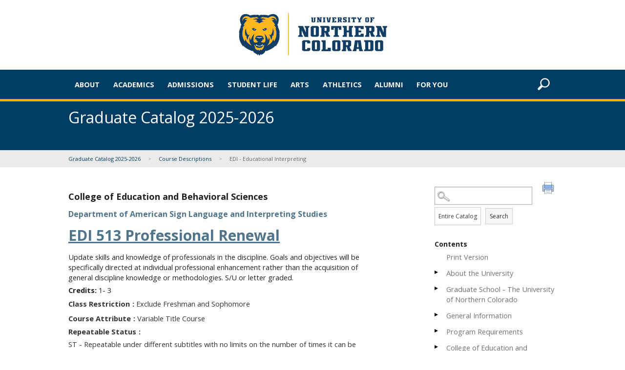

--- FILE ---
content_type: application/x-javascript
request_url: https://unco.smartcatalogiq.com/Institutions/University-of-Northern-Colorado/scripts/indicators.js
body_size: 1894
content:
(function ($) { 
     $(document).ready(function(){
		$("span.sc-LAA1").attr('title','LAC Arts & Humanities: Arts & Expression course');
		$("span.sc-LAA2").attr('title','LAC Arts & Humanities: Literature & Humanities course');
		$("span.sc-LAA3").attr('title','LAC Arts & Humanities: Ways of Thinking course');
		$("span.sc-LAA4").attr('title','LAC Arts & Humanities: World Languages course');
		$("span.sc-LAB1").attr('title','LAC Social & Behavioral Sciences: Economic or Political Systems course');
		$("span.sc-LAB2").attr('title','LAC Social & Behavioral Sciences: Geography course');
		$("span.sc-LAB3").attr('title','LAC Social & Behavioral Sciences: Human Behavior, Culture, or Social Frameworks course');
		$("span.sc-LAH1").attr('title','LAC History Course');
		$("span.sc-LAIS").attr('title','LAC International Studies course');
		$("span.sc-LAMS").attr('title','LAC U.S. Multicultural Studies');
		$("span.sc-LAS1").attr('title','LAC Natural & Physical Sciences course');
		$("span.sc-LASL").attr('title','LAC Natural & Physical Sciences Lab course');
		$("span.sc-LAW1").attr('title','LAC Written Communication: Introductory Writing course');
		$("span.sc-LAW2").attr('title','LAC Written Communication: Intermediate Writing course');
		$("span.sc-LAW3").attr('title','LAC Written Communication: Advanced Writing course');
		$("span.sc-LAX1").attr('title','LAC Mathematics Course');

		
		$('td a.sc-courselink').each(function() {
			var linkString = $(this).text();
			var hrefString = $(this).attr("href");
			
			if (linkString.indexOf("VN")>-1 && linkString.indexOf("-")>-1)
			{
				//alert("linkString = " + linkString + ", hrefString = " + hrefString);
				$(this).parent().next("td").wrapInner("<a href= '" + hrefString + "' class='" + "sc-courselink' ></a>");
				$(this).remove();
			}
		
		});
		
		
     });
 })(jQuery)    
     